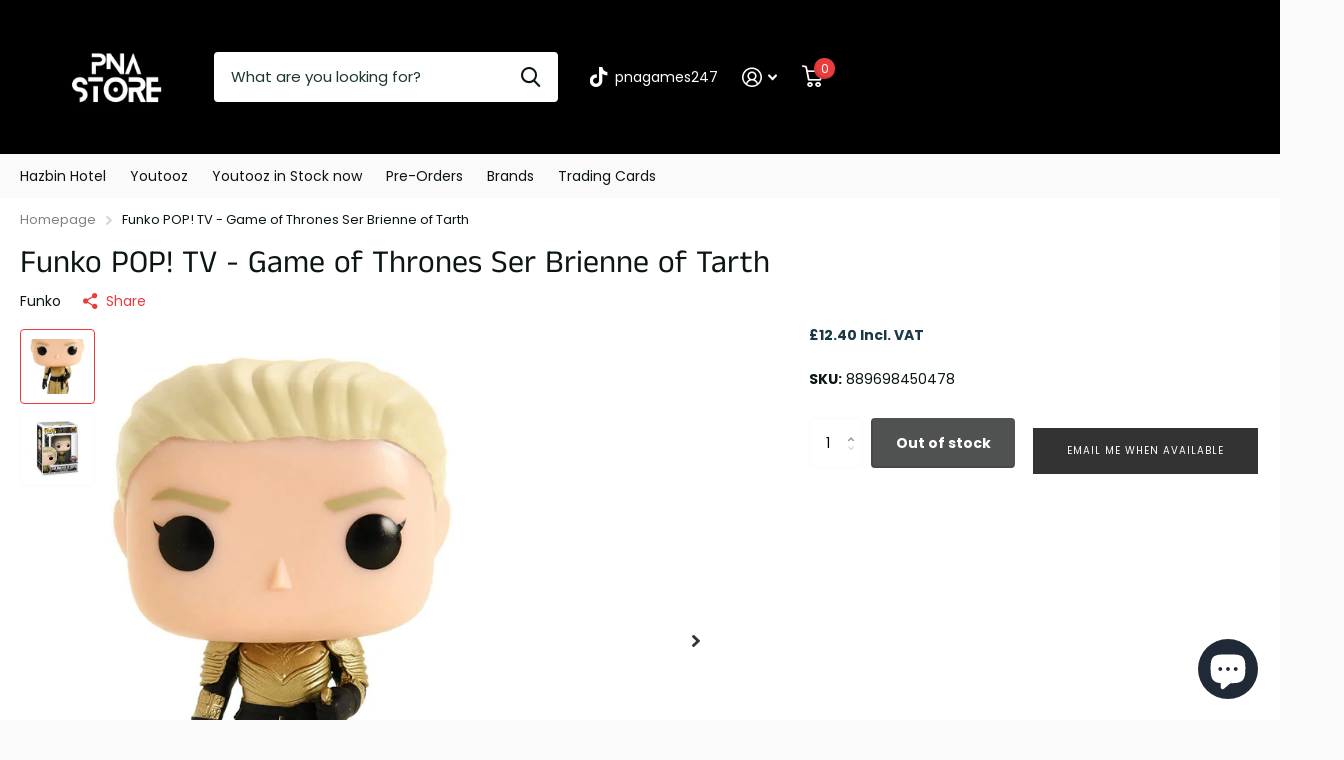

--- FILE ---
content_type: text/html; charset=utf-8
request_url: https://pna247.co.uk/products/funko-pop-game-of-thrones-ser-brienne-of-tarth-se-87/?section_id=product-item
body_size: 548
content:
<div id="shopify-section-product-item" class="shopify-section">
<li class=" has-form
  unavailable
  
  second-img-hover
  
  "
  
  ><figure >
      <span class="s1lb label">
</span>

      <a href="/products/funko-pop-game-of-thrones-ser-brienne-of-tarth-se-87">
<picture>
            <img
              src="//pna247.co.uk/cdn/shop/t/4/assets/placeholder-pixel_small.png?v=33125877389226915141698932720"
              data-src="//pna247.co.uk/cdn/shop/products/6_7f9c24bf-20d9-4f72-a9f4-17c19ae51b74.jpg?height=645&pad_color=fff&v=1685534111&width=645"data-srcset="//pna247.co.uk/cdn/shop/products/6_7f9c24bf-20d9-4f72-a9f4-17c19ae51b74.jpg?height=430&pad_color=fff&v=1685534111&width=430 1x, //pna247.co.uk/cdn/shop/products/6_7f9c24bf-20d9-4f72-a9f4-17c19ae51b74.jpg?height=645&pad_color=fff&v=1685534111&width=645 2x"width="430"
              height="430"
              alt="Funko POP! TV - Game of Thrones Ser Brienne of Tarth"
              
            >
          </picture><picture>
              <img
                src="//pna247.co.uk/cdn/shop/files/serbrienneoftarth1box_s.jpg?height=645&pad_color=fff&v=1702628623&width=645"srcset="//pna247.co.uk/cdn/shop/files/serbrienneoftarth1box_s.jpg?height=430&pad_color=fff&v=1702628623&width=430 1x, //pna247.co.uk/cdn/shop/files/serbrienneoftarth1box_s.jpg?height=645&pad_color=fff&v=1702628623&width=645 2x"width="430"
                height="430"
                alt="Funko POP! TV - Game of Thrones Ser Brienne of Tarth"
                loading="lazy"
                
              >
            </picture></a>
<p class="link-btn   ">
        <a class="overlay-tertiary" href="/products/funko-pop-game-of-thrones-ser-brienne-of-tarth-se-87">View options
</a>
      </p>
</figure><div>
<h3><span class="small">
              Funko
          </span><a href="/products/funko-pop-game-of-thrones-ser-brienne-of-tarth-se-87" >Funko POP! TV - Game of Thrones Ser Brienne of Tarth</a></h3></div><div class="static">
<p class="price">£12.40
</p>
    

      <p class="link-btn   ">
        <a class="overlay-tertiary" href="/products/funko-pop-game-of-thrones-ser-brienne-of-tarth-se-87">View options
</a>
      </p>
      
</div>
</li>

</div>